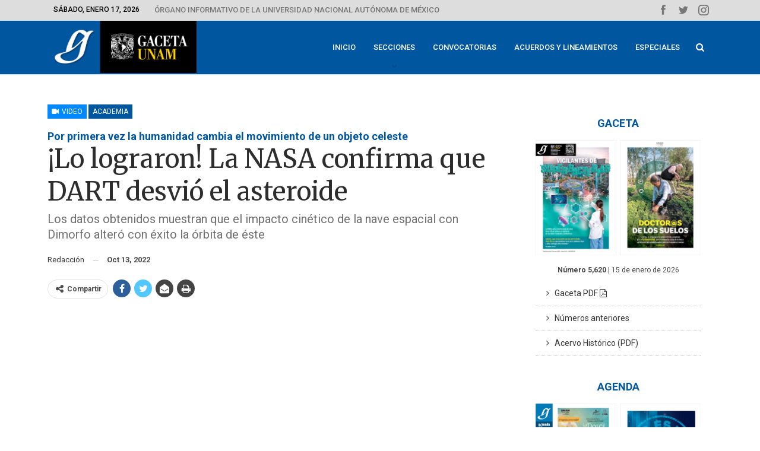

--- FILE ---
content_type: text/html; charset=UTF-8
request_url: https://www.gaceta.unam.mx/wp-admin/admin-ajax.php
body_size: 104
content:
{"status":"succeed","html":"<i class=\"bf-icon  fa fa-eye\"><\/i> <b class=\"number\">754<\/b>"}